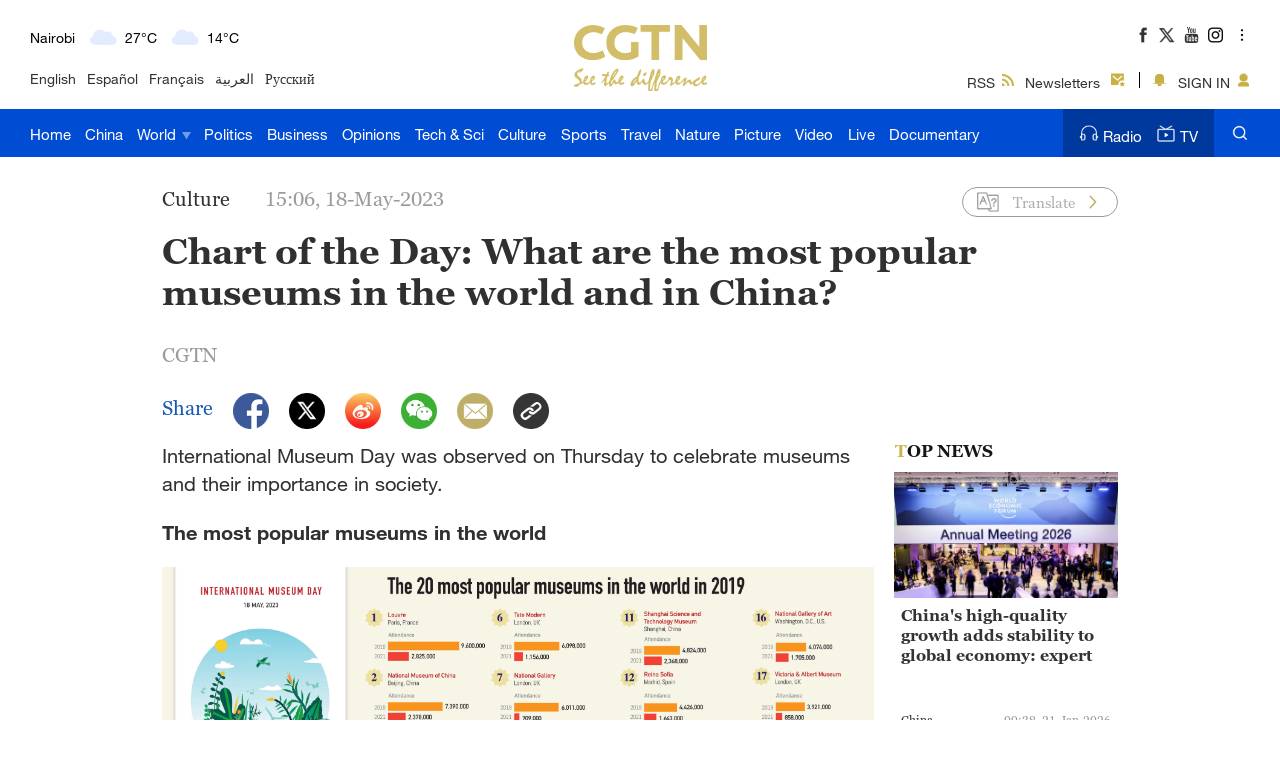

--- FILE ---
content_type: application/javascript;charset=utf-8
request_url: https://webapi.amap.com/count?type=f&k=aaaf80ea451cc7b8d233f305ca23368b&u=https%253A%252F%252Fnews.cgtn.com%252Fnews%252F2023-05-18%252FWhat-are-the-most-popular-museums-in-the-world-and-in-China--1jTU8ucwxag%252Findex.html&m=0&pf=mac&methods=ev,a&methodsParams=&options=&optionsValue=&cbk=jsonp_690813_&csid=266C9EA8-B39D-4FDC-A595-77B2F0CD57E3
body_size: 43
content:


jsonp_690813_&&jsonp_690813_({});